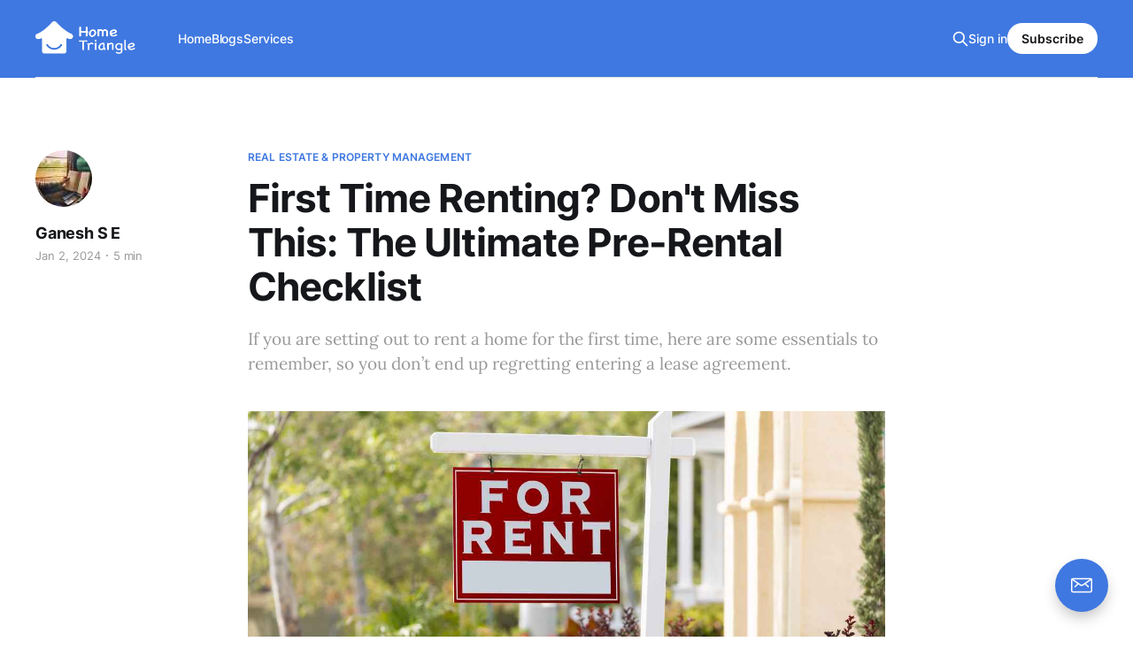

--- FILE ---
content_type: text/html; charset=utf-8
request_url: https://hometriangle.com/blogs/first-time-renting-dont-miss-this-the-ultimate-pre-rental-checklist/
body_size: 8236
content:
<!DOCTYPE html>
<html lang="en">

<head>
    <meta charset="utf-8">
    <meta name="viewport" content="width=device-width, initial-scale=1">
    <title>First Time Renting? Don&#x27;t Miss This: The Ultimate Pre-Rental Checklist</title>
    <link rel="stylesheet" href="/blogs/assets/built/screen.css?v=bbc80de7a7">

    <meta name="description" content="If you are setting out to rent a home for the first time, here are some essentials to remember, so you don’t end up regretting entering a lease agreement.">
    <link rel="icon" href="https://hometriangle.com/blogs/content/images/size/w256h256/2021/03/htr-smiley-logo-square-7.png" type="image/png">
    <link rel="canonical" href="https://hometriangle.com/blogs/first-time-renting-dont-miss-this-the-ultimate-pre-rental-checklist/">
    <meta name="referrer" content="no-referrer-when-downgrade">
    <link rel="amphtml" href="https://hometriangle.com/blogs/first-time-renting-dont-miss-this-the-ultimate-pre-rental-checklist/amp/">
    
    <meta property="og:site_name" content="HomeTriangle Blogs - Insights &amp; Tips">
    <meta property="og:type" content="article">
    <meta property="og:title" content="First Time Renting? Don&#x27;t Miss This: The Ultimate Pre-Rental Checklist">
    <meta property="og:description" content="If you are setting out to rent a home for the first time, here are some essentials to remember, so you don’t end up regretting entering a lease agreement.">
    <meta property="og:url" content="https://hometriangle.com/blogs/first-time-renting-dont-miss-this-the-ultimate-pre-rental-checklist/">
    <meta property="og:image" content="https://hometriangle.com/blogs/content/images/2024/03/for-rent.jpg">
    <meta property="article:published_time" content="2024-01-02T11:25:24.000Z">
    <meta property="article:modified_time" content="2024-04-17T10:42:49.000Z">
    <meta property="article:tag" content="Real Estate &amp;amp; Property Management">
    <meta property="article:tag" content="Moving, Storage &amp;amp; Logistics">
    
    <meta property="article:publisher" content="https://www.facebook.com/myhome.triangle/">
    <meta name="twitter:card" content="summary_large_image">
    <meta name="twitter:title" content="First Time Renting? Don&#x27;t Miss This: The Ultimate Pre-Rental Checklist">
    <meta name="twitter:description" content="If you are setting out to rent a home for the first time, here are some essentials to remember, so you don’t end up regretting entering a lease agreement.">
    <meta name="twitter:url" content="https://hometriangle.com/blogs/first-time-renting-dont-miss-this-the-ultimate-pre-rental-checklist/">
    <meta name="twitter:image" content="https://hometriangle.com/blogs/content/images/2024/03/for-rent.jpg">
    <meta name="twitter:label1" content="Written by">
    <meta name="twitter:data1" content="Ganesh S E">
    <meta name="twitter:label2" content="Filed under">
    <meta name="twitter:data2" content="Real Estate &amp; Property Management, Moving, Storage &amp; Logistics">
    <meta name="twitter:site" content="@HomeTriangle">
    <meta property="og:image:width" content="1200">
    <meta property="og:image:height" content="660">
    
    <script type="application/ld+json">
{
    "@context": "https://schema.org",
    "@type": "Article",
    "publisher": {
        "@type": "Organization",
        "name": "HomeTriangle Blogs - Insights &amp; Tips",
        "url": "https://hometriangle.com/blogs/",
        "logo": {
            "@type": "ImageObject",
            "url": "https://hometriangle.com/blogs/content/images/2022/03/Asset-7-1.png"
        }
    },
    "author": {
        "@type": "Person",
        "name": "Ganesh S E",
        "image": {
            "@type": "ImageObject",
            "url": "https://hometriangle.com/blogs/content/images/2024/04/Untitled-design.jpg",
            "width": 64,
            "height": 64
        },
        "url": "https://hometriangle.com/blogs/author/ganesh/",
        "sameAs": []
    },
    "headline": "First Time Renting? Don&#x27;t Miss This: The Ultimate Pre-Rental Checklist",
    "url": "https://hometriangle.com/blogs/first-time-renting-dont-miss-this-the-ultimate-pre-rental-checklist/",
    "datePublished": "2024-01-02T11:25:24.000Z",
    "dateModified": "2024-04-17T10:42:49.000Z",
    "image": {
        "@type": "ImageObject",
        "url": "https://hometriangle.com/blogs/content/images/2024/03/for-rent.jpg",
        "width": 1200,
        "height": 660
    },
    "keywords": "Real Estate & Property Management, Moving, Storage & Logistics",
    "description": "If you are setting out to rent a home for the first time, here are some essentials to remember, so you don’t end up regretting entering a lease agreement.",
    "mainEntityOfPage": "https://hometriangle.com/blogs/first-time-renting-dont-miss-this-the-ultimate-pre-rental-checklist/"
}
    </script>

    <meta name="generator" content="Ghost 5.130">
    <link rel="alternate" type="application/rss+xml" title="HomeTriangle Blogs - Insights &amp; Tips" href="https://hometriangle.com/blogs/rss/">
    <script defer src="https://cdn.jsdelivr.net/ghost/portal@~2.51/umd/portal.min.js" data-i18n="true" data-ghost="https://hometriangle.com/blogs/" data-key="355f5a0c399d232d057d7c1851" data-api="https://hometriangle.com/blogs/ghost/api/content/" data-locale="en" crossorigin="anonymous"></script><style id="gh-members-styles">.gh-post-upgrade-cta-content,
.gh-post-upgrade-cta {
    display: flex;
    flex-direction: column;
    align-items: center;
    font-family: -apple-system, BlinkMacSystemFont, 'Segoe UI', Roboto, Oxygen, Ubuntu, Cantarell, 'Open Sans', 'Helvetica Neue', sans-serif;
    text-align: center;
    width: 100%;
    color: #ffffff;
    font-size: 16px;
}

.gh-post-upgrade-cta-content {
    border-radius: 8px;
    padding: 40px 4vw;
}

.gh-post-upgrade-cta h2 {
    color: #ffffff;
    font-size: 28px;
    letter-spacing: -0.2px;
    margin: 0;
    padding: 0;
}

.gh-post-upgrade-cta p {
    margin: 20px 0 0;
    padding: 0;
}

.gh-post-upgrade-cta small {
    font-size: 16px;
    letter-spacing: -0.2px;
}

.gh-post-upgrade-cta a {
    color: #ffffff;
    cursor: pointer;
    font-weight: 500;
    box-shadow: none;
    text-decoration: underline;
}

.gh-post-upgrade-cta a:hover {
    color: #ffffff;
    opacity: 0.8;
    box-shadow: none;
    text-decoration: underline;
}

.gh-post-upgrade-cta a.gh-btn {
    display: block;
    background: #ffffff;
    text-decoration: none;
    margin: 28px 0 0;
    padding: 8px 18px;
    border-radius: 4px;
    font-size: 16px;
    font-weight: 600;
}

.gh-post-upgrade-cta a.gh-btn:hover {
    opacity: 0.92;
}</style>
    <script defer src="https://cdn.jsdelivr.net/ghost/sodo-search@~1.8/umd/sodo-search.min.js" data-key="355f5a0c399d232d057d7c1851" data-styles="https://cdn.jsdelivr.net/ghost/sodo-search@~1.8/umd/main.css" data-sodo-search="https://hometriangle.com/blogs/" data-locale="en" crossorigin="anonymous"></script>
    
    <link href="https://hometriangle.com/blogs/webmentions/receive/" rel="webmention">
    <script defer src="/blogs/public/cards.min.js?v=bbc80de7a7"></script>
    <link rel="stylesheet" type="text/css" href="/blogs/public/cards.min.css?v=bbc80de7a7">
    <script defer src="/blogs/public/comment-counts.min.js?v=bbc80de7a7" data-ghost-comments-counts-api="https://hometriangle.com/blogs/members/api/comments/counts/"></script>
    <script defer src="/blogs/public/member-attribution.min.js?v=bbc80de7a7"></script><style>:root {--ghost-accent-color: #3f78e0;}</style>
    <!-- Google Tag Manager -->
<script>(function(w,d,s,l,i){w[l]=w[l]||[];w[l].push({'gtm.start':
new Date().getTime(),event:'gtm.js'});var f=d.getElementsByTagName(s)[0],
j=d.createElement(s),dl=l!='dataLayer'?'&l='+l:'';j.async=true;j.src=
'https://www.googletagmanager.com/gtm.js?id='+i+dl;f.parentNode.insertBefore(j,f);
})(window,document,'script','dataLayer','GTM-WDPWDTT');</script>
<!-- End Google Tag Manager -->
</head>

<body class="post-template tag-real-estate-property-management tag-moving-storage-logistics is-head-left-logo has-serif-body is-head-brand">
<div class="gh-site">

    <header id="gh-head" class="gh-head gh-outer">
        <div class="gh-head-inner gh-inner">
            <div class="gh-head-brand">
                <div class="gh-head-brand-wrapper">
                    
                    <a class="gh-head-logo" href="https://hometriangle.com/blogs/">
                            <img src="https://hometriangle.com/blogs/content/images/2022/03/Asset-7-1.png" alt="HomeTriangle Blogs - Insights &amp; Tips">
                    </a>
                    
                </div>
                <button class="gh-search gh-icon-btn" aria-label="Search this site" data-ghost-search><svg xmlns="http://www.w3.org/2000/svg" fill="none" viewBox="0 0 24 24" stroke="currentColor" stroke-width="2" width="20" height="20"><path stroke-linecap="round" stroke-linejoin="round" d="M21 21l-6-6m2-5a7 7 0 11-14 0 7 7 0 0114 0z"></path></svg></button>
                <button class="gh-burger"></button>
            </div>

            <nav class="gh-head-menu">
                <ul class="nav">
    <li class="nav-home"><a href="https://hometriangle.com">Home</a></li>
    <li class="nav-blogs"><a href="https://hometriangle.com/blogs/">Blogs</a></li>
    <li class="nav-services"><a href="https://hometriangle.com/all-services">Services</a></li>
</ul>

            </nav>

            <div class="gh-head-actions">
                    <button class="gh-search gh-icon-btn" aria-label="Search this site" data-ghost-search><svg xmlns="http://www.w3.org/2000/svg" fill="none" viewBox="0 0 24 24" stroke="currentColor" stroke-width="2" width="20" height="20"><path stroke-linecap="round" stroke-linejoin="round" d="M21 21l-6-6m2-5a7 7 0 11-14 0 7 7 0 0114 0z"></path></svg></button>
                    <div class="gh-head-members">
                                <a class="gh-head-link" href="#/portal/signin" data-portal="signin">Sign in</a>
                                <a class="gh-head-btn gh-btn gh-primary-btn" href="#/portal/signup" data-portal="signup">Subscribe</a>
                    </div>
            </div>
        </div>
    </header>

    
<main class="gh-main">
        <article class="gh-article post tag-real-estate-property-management tag-moving-storage-logistics">

            <header class="gh-article-header gh-canvas">
                    <a class="gh-article-tag" href="https://hometriangle.com/blogs/tag/real-estate-property-management/">Real Estate &amp; Property Management</a>

                <h1 class="gh-article-title">First Time Renting? Don&#x27;t Miss This: The Ultimate Pre-Rental Checklist</h1>

                    <aside class="gh-article-sidebar">

        <div class="gh-author-image-list">
                <a class="gh-author-image" href="/blogs/author/ganesh/">
                        <img src="https://hometriangle.com/blogs/content/images/2024/04/Untitled-design.jpg" alt="Ganesh S E">
                </a>
        </div>

        <div class="gh-author-name-list">
                <h4 class="gh-author-name">
                    <a href="/blogs/author/ganesh/">Ganesh S E</a>
                </h4>
                
        </div>

        <div class="gh-article-meta">
            <div class="gh-article-meta-inner">
                <time class="gh-article-date" datetime="2024-01-02">Jan 2, 2024</time>
                    <span class="gh-article-meta-sep"></span>
                    <span class="gh-article-length">5 min</span>
            </div>
        </div>

    </aside>

                    <p class="gh-article-excerpt">If you are setting out to rent a home for the first time, here are some essentials to remember, so you don’t end up regretting entering a lease agreement.</p>

                    <figure class="gh-article-image">
        <img
            srcset="/blogs/content/images/size/w300/2024/03/for-rent.jpg 300w,
                    /blogs/content/images/size/w720/2024/03/for-rent.jpg 720w,
                    /blogs/content/images/size/w960/2024/03/for-rent.jpg 960w,
                    /blogs/content/images/size/w1200/2024/03/for-rent.jpg 1200w,
                    /blogs/content/images/size/w2000/2024/03/for-rent.jpg 2000w"
            sizes="(max-width: 1200px) 100vw, 1200px"
            src="/blogs/content/images/size/w1200/2024/03/for-rent.jpg"
            alt="First Time Renting? Don&#x27;t Miss This: The Ultimate Pre-Rental Checklist"
        >
    </figure>
            </header>

            <section class="gh-content gh-canvas">
                <p>This detailed guide should help first-time renters understand the ins and outs of renting a home, without having to find out the hard way.&nbsp;</p><h2 id="pre-viewing-and-research">Pre-Viewing and Research:</h2><h3 id="location">Location</h3><p><strong><u>Commute</u>:</strong><br>Map out the routes you commonly frequent like work, school, relatives, and friend’s places. Will they be easy to commute to? Is there a public transportation facility available close by? And if yes, how frequent are they?&nbsp;</p><figure class="kg-card kg-image-card"><img src="https://hometriangle.com/blogs/content/images/2024/03/map-it-out.jpg" class="kg-image" alt="Marking locations on a map" loading="lazy" width="1200" height="660" srcset="https://hometriangle.com/blogs/content/images/size/w600/2024/03/map-it-out.jpg 600w, https://hometriangle.com/blogs/content/images/size/w1000/2024/03/map-it-out.jpg 1000w, https://hometriangle.com/blogs/content/images/2024/03/map-it-out.jpg 1200w" sizes="(min-width: 720px) 720px"></figure><p>If you own a vehicle, you will need to check if the streets are good enough, and if there is ample parking space. If there is a parking space, check about how secure it is.</p><p><strong><u>Amenities</u>:</strong><br>Check how close the grocery stores, supermarkets, convenience stores, and restaurants are. Don’t forget hospitals, clinics, parks, banks, ATMs, Gyms, Laundromats, theatres, and any other amenities.</p><p>If you have kids who go to school, you will also need to check up on the quality of schools other than checking their proximity to your potential rental home.</p><p>If you already have a pre-existing internet connection, check if that can be transferred here, if not look for alternate solutions.</p><p><strong><u>Safety</u>:</strong><br>How safe are the streets and the locality, especially in the night? Speak to the locals to get some information on that area, with this you will also know how welcoming they are. Enquire about the garbage disposal service and its frequency.&nbsp;</p><p>Are the streets well-lit in the night? Are the homes in the neighborhood spaced well away from each other? This is especially important if a fire ever breaks out.&nbsp;</p><p>How about the noise levels in the neighborhood? This is something that you can easily miss, and only notice after moving in.</p><h3 id="rental-listing-red-flags">Rental Listing Red Flags</h3><p><strong><u>Numbers</u>:</strong><br>Is the <strong>rent too low</strong>, unbelievably low compared to the rent trend in that area? If it sounds fishy, it could as well be fishy. There could be something wrong with that place, or there might be hidden charges or some other nasty surprise waiting for you there.</p><p>Is there any <strong>missing or ambiguous information</strong> related to utilities, parking, or other fee? It is better to clarify all of this before you move ahead with your plans.</p><p>Having to pay<strong> Security Deposit/Advance/Prepaid Rent </strong>is common when you are taking a place on rent. But if the landlord demands hefty amounts that is your sign to get out of there.</p><figure class="kg-card kg-image-card"><img src="https://hometriangle.com/blogs/content/images/2024/03/Security-Deposit-1.jpg" class="kg-image" alt="Security deposit" loading="lazy" width="1200" height="660" srcset="https://hometriangle.com/blogs/content/images/size/w600/2024/03/Security-Deposit-1.jpg 600w, https://hometriangle.com/blogs/content/images/size/w1000/2024/03/Security-Deposit-1.jpg 1000w, https://hometriangle.com/blogs/content/images/2024/03/Security-Deposit-1.jpg 1200w" sizes="(min-width: 720px) 720px"></figure><p><strong><u>Landlord</u>:</strong><br>Was the landlord hard to get hold of or was their response slow? Well, that should tell you something. If you get into a rental agreement with them, you might not find them when you need them the most. The way they communicate with you should also be taken into consideration, this shows their professionalism. Dig up information about the landlord and try getting reviews from their past or current tenants to know the kind of person you will have to deal with.</p><h3 id="questions-to-ask-your-landlord">Questions to Ask your Landlord</h3><p><strong><u>Maintenance</u>:</strong><br>How would maintenance be handled? What will you be responsible for? Get clarification about who pays for what.</p><p><strong><u>Contact</u>:</strong><br>If they can’t be reached and there’s an emergency at hand, who are you supposed to reach out to?</p><p><strong><u>Rules</u>:</strong><br>What are the house and common area rules? Are you not allowed to do certain things in the house? What are the common area rules? Are pets allowed?</p><figure class="kg-card kg-image-card"><img src="https://hometriangle.com/blogs/content/images/2024/03/rules.jpg" class="kg-image" alt="Rules" loading="lazy" width="1200" height="660" srcset="https://hometriangle.com/blogs/content/images/size/w600/2024/03/rules.jpg 600w, https://hometriangle.com/blogs/content/images/size/w1000/2024/03/rules.jpg 1000w, https://hometriangle.com/blogs/content/images/2024/03/rules.jpg 1200w" sizes="(min-width: 720px) 720px"></figure><p><strong><u>Payment</u>:</strong><br>Get the landlord to walk you through the rental agreement, and know everything about termination and extension of that agreement. Get details about all the kinds of fees you will have to pay, and if necessary get it added to the agreement. Ask about the mode of payment, and the payment cycles too.</p><h2 id="viewing-and-inspection">Viewing and Inspection</h2><p>Carefully scrutinize the entire house, if you miss out on anything you will be the one to suffer because of it. Check every room- check the walls, flooring, ceiling, doors, windows, light fixtures, electric outlets, appliances (if any), wardrobes, drawers, shelves, ventilation, sinks, faucets, and other plumbing fixtures.</p><figure class="kg-card kg-image-card"><img src="https://hometriangle.com/blogs/content/images/2024/03/inspect-house.jpg" class="kg-image" alt="inspecting a home with a magifying glass" loading="lazy" width="1200" height="660" srcset="https://hometriangle.com/blogs/content/images/size/w600/2024/03/inspect-house.jpg 600w, https://hometriangle.com/blogs/content/images/size/w1000/2024/03/inspect-house.jpg 1000w, https://hometriangle.com/blogs/content/images/2024/03/inspect-house.jpg 1200w" sizes="(min-width: 720px) 720px"></figure><p>Try out every switch, open up every drawer, and explore every single nook and cranny of that house. If you find any issues, discuss them with the landowner and see what needs to be done.</p><p>Document all of your findings in the form of photographs, and keep them in case you need them when leaving the house.</p><h2 id="negotiation-and-rental-agreement">Negotiation and Rental Agreement</h2><p>Understand thoroughly the rental trends and costs in that area, this will help you get a good deal. Before signing the agreement, make sure you thoroughly read and understand it, in case of any ambiguity, raise a concern regarding it with the landowner. Make sure the agreement covers everything and does not leave anything to chance or to the whimsies of the landlord.</p><p>If you managed to identify any potential problems during your inspection of the property, you can use that to negotiate the price of the rent.</p><h2 id="moving-in">Moving In</h2><h3 id="essentials-and-utilities">Essentials and Utilities</h3><p><a href="https://hometriangle.com/blogs/9-things-to-do-when-moving-into-a-new-home/"><u>Before you move in</u></a>, make sure that all the essentials and utilities are fully functional. You will need to plan ahead to have all of them available when you move in. For utilities like gas, you will need to prepare a proof of address and get the new address registered with the concerned authorities. Remember to direct all your mail to this new address.</p><figure class="kg-card kg-image-card"><img src="https://hometriangle.com/blogs/content/images/2024/03/essentials.jpg" class="kg-image" alt="Essential utilities in a home" loading="lazy" width="1200" height="660" srcset="https://hometriangle.com/blogs/content/images/size/w600/2024/03/essentials.jpg 600w, https://hometriangle.com/blogs/content/images/size/w1000/2024/03/essentials.jpg 1000w, https://hometriangle.com/blogs/content/images/2024/03/essentials.jpg 1200w" sizes="(min-width: 720px) 720px"></figure><h3 id="upgrades-and-personalization">Upgrades and Personalization</h3><p>Tailor your new space to suit your needs, at the same time making sure you don’t violate any of the rules set by the landlord. Plan the layout before you move in, this will make your move much more easier.</p><p>If you feel like making any upgrades to your new home, before moving in is the best time. Check how secure your home is, and if necessary, bolster it.</p><p>The moving process is just as important, hire <a href="https://hometriangle.com/near-me/packers-movers-local"><u>reliable packers and movers</u></a> to make moving much more safer and hassle-free.</p><p><em>If you keep these things in mind, there’s less of a chance of you regretting signing a rental agreement. Be proactive, and inquisitive when looking at a place to rent, this will help you avoid troublesome places.</em></p>
            </section>

        </article>

                <div class="gh-read-next gh-canvas">
                <section class="gh-pagehead">
                    <h4 class="gh-pagehead-title">Read next</h4>
                </section>

                <div class="gh-topic gh-topic-grid">
                    <div class="gh-topic-content">
                            <article class="gh-card post">
    <a class="gh-card-link" href="/blogs/what-shipping-cars-involves-for-long-distance-moves/">
            <figure class="gh-card-image">
                <img
                    srcset="/blogs/content/images/size/w300/2025/10/hometriangle-blog-car-shipping.jpg 300w,
                            /blogs/content/images/size/w720/2025/10/hometriangle-blog-car-shipping.jpg 720w,
                            /blogs/content/images/size/w960/2025/10/hometriangle-blog-car-shipping.jpg 960w,
                            /blogs/content/images/size/w1200/2025/10/hometriangle-blog-car-shipping.jpg 1200w,
                            /blogs/content/images/size/w2000/2025/10/hometriangle-blog-car-shipping.jpg 2000w"
                    sizes="(max-width: 1200px) 100vw, 1200px"
                    src="/blogs/content/images/size/w720/2025/10/hometriangle-blog-car-shipping.jpg"
                    alt="car shipping"
                >
            </figure>

        <div class="gh-card-wrapper">
            <header class="gh-card-header">
                <h3 class="gh-card-title">What Shipping Cars Involves for Long-Distance Moves</h3>
            </header>

                    <div class="gh-card-excerpt">Moving long-distance? Learn the essentials of car shipping, key steps, and ground rules to make vehicle transportation stress-free.</div>

            <footer class="gh-card-footer">
                <span class="gh-card-author">Mohammed Zameer</span>
                <time class="gh-card-date" datetime="2025-10-03">Oct 3, 2025</time>
                    <script
    data-ghost-comment-count="68df71ef892b240001106a9e"
    data-ghost-comment-count-empty=""
    data-ghost-comment-count-singular="comment"
    data-ghost-comment-count-plural="comments"
    data-ghost-comment-count-tag="span"
    data-ghost-comment-count-class-name="gh-card-comments"
    data-ghost-comment-count-autowrap="true"
>
</script>
            </footer>
        </div>
    </a>
</article>                            <article class="gh-card post">
    <a class="gh-card-link" href="/blogs/top-13-questions-to-ask-when-hiring-packers-and-movers/">
            <figure class="gh-card-image">
                <img
                    srcset="/blogs/content/images/size/w300/2025/06/Packers-and-Movers.jpg 300w,
                            /blogs/content/images/size/w720/2025/06/Packers-and-Movers.jpg 720w,
                            /blogs/content/images/size/w960/2025/06/Packers-and-Movers.jpg 960w,
                            /blogs/content/images/size/w1200/2025/06/Packers-and-Movers.jpg 1200w,
                            /blogs/content/images/size/w2000/2025/06/Packers-and-Movers.jpg 2000w"
                    sizes="(max-width: 1200px) 100vw, 1200px"
                    src="/blogs/content/images/size/w720/2025/06/Packers-and-Movers.jpg"
                    alt="Packers and movers"
                >
            </figure>

        <div class="gh-card-wrapper">
            <header class="gh-card-header">
                <h3 class="gh-card-title">Top 13 Questions to Ask When Hiring Packers and Movers</h3>
            </header>

                    <div class="gh-card-excerpt">New moving companies emerge yearly with minimal relocation knowledge, leading to potential issues. Learn how to choose the right movers!</div>

            <footer class="gh-card-footer">
                <span class="gh-card-author">Mohammed Zameer</span>
                <time class="gh-card-date" datetime="2025-06-28">Jun 28, 2025</time>
                    <script
    data-ghost-comment-count="685f90eaa01c4900011d461a"
    data-ghost-comment-count-empty=""
    data-ghost-comment-count-singular="comment"
    data-ghost-comment-count-plural="comments"
    data-ghost-comment-count-tag="span"
    data-ghost-comment-count-class-name="gh-card-comments"
    data-ghost-comment-count-autowrap="true"
>
</script>
            </footer>
        </div>
    </a>
</article>                            <article class="gh-card post">
    <a class="gh-card-link" href="/blogs/5-useful-things-to-know-about-self-storage-services/">
            <figure class="gh-card-image">
                <img
                    srcset="/blogs/content/images/size/w300/2025/06/Self-Storage.jpg 300w,
                            /blogs/content/images/size/w720/2025/06/Self-Storage.jpg 720w,
                            /blogs/content/images/size/w960/2025/06/Self-Storage.jpg 960w,
                            /blogs/content/images/size/w1200/2025/06/Self-Storage.jpg 1200w,
                            /blogs/content/images/size/w2000/2025/06/Self-Storage.jpg 2000w"
                    sizes="(max-width: 1200px) 100vw, 1200px"
                    src="/blogs/content/images/size/w720/2025/06/Self-Storage.jpg"
                    alt="Self Storage"
                >
            </figure>

        <div class="gh-card-wrapper">
            <header class="gh-card-header">
                <h3 class="gh-card-title">5 Useful Things to Know About Self-Storage Services</h3>
            </header>

                    <div class="gh-card-excerpt">People choose self-storage units for various reasons, such as home renovations, moving to a new place, or simply needing extra space.</div>

            <footer class="gh-card-footer">
                <span class="gh-card-author">Mohammed Zameer</span>
                <time class="gh-card-date" datetime="2025-06-06">Jun 6, 2025</time>
                    <script
    data-ghost-comment-count="68428474a01c4900011d3435"
    data-ghost-comment-count-empty=""
    data-ghost-comment-count-singular="comment"
    data-ghost-comment-count-plural="comments"
    data-ghost-comment-count-tag="span"
    data-ghost-comment-count-class-name="gh-card-comments"
    data-ghost-comment-count-autowrap="true"
>
</script>
            </footer>
        </div>
    </a>
</article>                    </div>
                </div>
            </div>

                <div class="gh-comments gh-read-next gh-canvas">
            <section class="gh-pagehead">
                <h4 class="gh-pagehead-title">Comments (<script
    data-ghost-comment-count="6593ec8f6f8e210001cc531a"
    data-ghost-comment-count-empty="0"
    data-ghost-comment-count-singular=""
    data-ghost-comment-count-plural=""
    data-ghost-comment-count-tag="span"
    data-ghost-comment-count-class-name=""
    data-ghost-comment-count-autowrap="true"
>
</script>)</h3>
            </section>
            
        <script defer src="https://cdn.jsdelivr.net/ghost/comments-ui@~1.2/umd/comments-ui.min.js" data-locale="en" data-ghost-comments="https://hometriangle.com/blogs/" data-api="https://hometriangle.com/blogs/ghost/api/content/" data-admin="https://hometriangle.com/blogs/ghost/" data-key="355f5a0c399d232d057d7c1851" data-title="" data-count="false" data-post-id="6593ec8f6f8e210001cc531a" data-color-scheme="auto" data-avatar-saturation="60" data-accent-color="#3f78e0" data-comments-enabled="all" data-publication="HomeTriangle Blogs - Insights & Tips" crossorigin="anonymous"></script>
    
        </div>
</main>

    <footer class="gh-foot gh-outer">
        <div class="">
            <div class="footer-column">
                <div id="about">
                    <h6 style="color: white;">About HomeTriangle</h4>
                    <p style="padding-top: 20px">HomeTriangle, the leading home services</p>
                    <p>market network ,connects homeowners with</p>
                    <p>quality, repair and maintenance professionals</p>
                    <p style="padding-bottom: 20px">your home service needs.</p>

                </div>
                <div class="" id="about">
                    <h6 style="color: white;">Need Help?</h4>
                        <ul class="" style="list-style-type: none; padding-left: 0;">
                            <li><a href="https://hometriangle.com/contact">Contact Us</a></li>
                            <li><a href="https://hometriangle.com/about">About Us</a></li>
                            <li><a href="https://hometriangle.com/#" data-bs-toggle="modal"
                                    data-bs-target="#careers">Careers</a></li>
                            <li><a href="https://hometriangle.com/termsofuse">Terms of Use</a></li>
                            <li><a href="https://hometriangle.com/policy">Privacy Policy</a></li>
                            <li><a href="https://hometriangle.com/refund-policy">Refund Policy</a></li>
                        </ul>
                </div>
                <div class="" id="about" style="padding-bottom: 35px;">
                    <h6 style="color: white;">Learn More</h4>
                        <ul class="" style="list-style-type: none; padding-left: 0;">
                            <li><a href="https://hometriangle.com/designs">Designs</a></li>
                            <li><a href="https://hometriangle.com/reviews">Reviews</a></li>
                            <li><a href="https://hometriangle.com/blogs/">Blogs</a></li>
                            <li><a href="https://hometriangle.com/articles">Articles</a></li>
                            <li><a href="https://hometriangle.com/pro">Professionals</a></li>
    
                        </ul>
                </div>
                <div class="contact-us">
                    <h6 style="color: white; ">Need Help Finding A Professional?</h4>
                        <ul class="" style="list-style-type: none;">
                            <li>contact@hometriangle.com</li>
                            <li style="color: white;  padding-left: 40px;">7676-000-100</li>
                        </ul>
                </div>
            </div>
            <hr>
            <div>
                 ©2026. HomeTriangle. All rights reserved.
            </div>
            
        </div>
    </footer>

</div>

    <div class="pswp" tabindex="-1" role="dialog" aria-hidden="true">
    <div class="pswp__bg"></div>

    <div class="pswp__scroll-wrap">
        <div class="pswp__container">
            <div class="pswp__item"></div>
            <div class="pswp__item"></div>
            <div class="pswp__item"></div>
        </div>

        <div class="pswp__ui pswp__ui--hidden">
            <div class="pswp__top-bar">
                <div class="pswp__counter"></div>

                <button class="pswp__button pswp__button--close" title="Close (Esc)"></button>
                <button class="pswp__button pswp__button--share" title="Share"></button>
                <button class="pswp__button pswp__button--fs" title="Toggle fullscreen"></button>
                <button class="pswp__button pswp__button--zoom" title="Zoom in/out"></button>

                <div class="pswp__preloader">
                    <div class="pswp__preloader__icn">
                        <div class="pswp__preloader__cut">
                            <div class="pswp__preloader__donut"></div>
                        </div>
                    </div>
                </div>
            </div>

            <div class="pswp__share-modal pswp__share-modal--hidden pswp__single-tap">
                <div class="pswp__share-tooltip"></div>
            </div>

            <button class="pswp__button pswp__button--arrow--left" title="Previous (arrow left)"></button>
            <button class="pswp__button pswp__button--arrow--right" title="Next (arrow right)"></button>

            <div class="pswp__caption">
                <div class="pswp__caption__center"></div>
            </div>
        </div>
    </div>
</div>
<script src="/blogs/assets/built/main.min.js?v=bbc80de7a7"></script>



</body>

</html>
